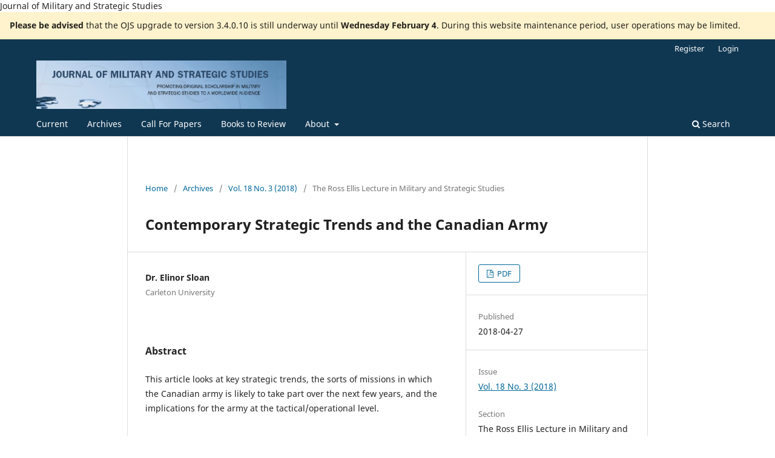

--- FILE ---
content_type: text/html; charset=utf-8
request_url: https://jmss.org/article/view/58322
body_size: 13533
content:
<!DOCTYPE html>
<html lang="en" xml:lang="en">
<head>
	<meta charset="utf-8">
	<meta name="viewport" content="width=device-width, initial-scale=1.0">
	<title>
		Contemporary Strategic Trends and the Canadian Army
							| Journal of Military and Strategic Studies
			</title>

	
<meta name="generator" content="Open Journal Systems 3.4.0.10" />
Journal of Military and Strategic Studies
<link rel="schema.DC" href="http://purl.org/dc/elements/1.1/" />
<meta name="DC.Creator.PersonalName" content="Dr. Elinor Sloan"/>
<meta name="DC.Date.created" scheme="ISO8601" content="2018-04-27"/>
<meta name="DC.Date.dateSubmitted" scheme="ISO8601" content="2018-04-27"/>
<meta name="DC.Date.issued" scheme="ISO8601" content="2018-04-27"/>
<meta name="DC.Date.modified" scheme="ISO8601" content="2018-10-29"/>
<meta name="DC.Description" xml:lang="en" content="This article looks at key strategic trends, the sorts of missions in which the Canadian army is likely to take part over the next few years, and the implications for the army at the tactical/operational level."/>
<meta name="DC.Format" scheme="IMT" content="application/pdf"/>
<meta name="DC.Identifier" content="58322"/>
<meta name="DC.Identifier.URI" content="https://jmss.org/article/view/58322"/>
<meta name="DC.Language" scheme="ISO639-1" content="en"/>
<meta name="DC.Rights" content="Copyright (c) 2018 Journal of Military and Strategic Studies"/>
<meta name="DC.Source" content="Journal of Military and Strategic Studies"/>
<meta name="DC.Source.Issue" content="3"/>
<meta name="DC.Source.Volume" content="18"/>
<meta name="DC.Source.URI" content="https://jmss.org/"/>
<meta name="DC.Title" content="Contemporary Strategic Trends and the Canadian Army"/>
<meta name="DC.Type" content="Text.Serial.Journal"/>
<meta name="DC.Type.articleType" content="The Ross Ellis Lecture in Military and Strategic Studies"/>
<meta name="gs_meta_revision" content="1.1"/>
<meta name="citation_journal_title" content="Journal of Military and Strategic Studies"/>
<meta name="citation_journal_abbrev" content="JMSS"/>
<meta name="citation_author" content="Dr. Elinor Sloan"/>
<meta name="citation_author_institution" content="Carleton University"/>
<meta name="citation_title" content="Contemporary Strategic Trends and the Canadian Army"/>
<meta name="citation_language" content="en"/>
<meta name="citation_date" content="2018/04/27"/>
<meta name="citation_volume" content="18"/>
<meta name="citation_issue" content="3"/>
<meta name="citation_abstract_html_url" content="https://jmss.org/article/view/58322"/>
<meta name="citation_abstract" xml:lang="en" content="This article looks at key strategic trends, the sorts of missions in which the Canadian army is likely to take part over the next few years, and the implications for the army at the tactical/operational level."/>
<meta name="citation_pdf_url" content="https://jmss.org/article/download/58322/43865"/>
<!-- Google tag (gtag.js) -->
<script async src="https://www.googletagmanager.com/gtag/js?id=G-R62XYTJ9TV"></script>
<script>
  window.dataLayer = window.dataLayer || [];
  function gtag(){dataLayer.push(arguments);}
  gtag('js', new Date());

  gtag('config', 'G-R62XYTJ9TV');
</script>
	<link rel="stylesheet" href="https://jmss.org/$$$call$$$/page/page/css?name=stylesheet" type="text/css" /><link rel="stylesheet" href="https://jmss.org/$$$call$$$/page/page/css?name=font" type="text/css" /><link rel="stylesheet" href="https://jmss.org/lib/pkp/styles/fontawesome/fontawesome.css?v=3.4.0.10" type="text/css" />
</head>
<body class="pkp_page_article pkp_op_view has_site_logo" dir="ltr">








<div style="margin: 0; padding: 12px 16px; background: #fff3cd; border-bottom: 1px solid #ffeeba;">
  <strong>Please be advised</strong> that the OJS upgrade to version 3.4.0.10 is still underway until <strong>Wednesday February 4</strong>.
  During this website maintenance period, user operations may be limited.
</div>







	<div class="pkp_structure_page">

				<header class="pkp_structure_head" id="headerNavigationContainer" role="banner">
						
 <nav class="cmp_skip_to_content" aria-label="Jump to content links">
	<a href="#pkp_content_main">Skip to main content</a>
	<a href="#siteNav">Skip to main navigation menu</a>
		<a href="#pkp_content_footer">Skip to site footer</a>
</nav>

			<div class="pkp_head_wrapper">

				<div class="pkp_site_name_wrapper">
					<button class="pkp_site_nav_toggle">
						<span>Open Menu</span>
					</button>
										<div class="pkp_site_name">
																<a href="						https://jmss.org/index
					" class="is_img">
							<img src="https://jmss.org/public/journals/107/pageHeaderLogoImage_en_US.png" width="1021" height="198"  />
						</a>
										</div>
				</div>

				
				<nav class="pkp_site_nav_menu" aria-label="Site Navigation">
					<a id="siteNav"></a>
					<div class="pkp_navigation_primary_row">
						<div class="pkp_navigation_primary_wrapper">
																				<ul id="navigationPrimary" class="pkp_navigation_primary pkp_nav_list">
								<li class="">
				<a href="https://jmss.org/issue/current">
					Current
				</a>
							</li>
								<li class="">
				<a href="https://jmss.org/issue/archive">
					Archives
				</a>
							</li>
															<li class="">
				<a href="https://jmss.org/callforpapers">
					Call For Papers
				</a>
							</li>
								<li class="">
				<a href="https://jmss.org/books">
					Books to Review
				</a>
							</li>
								<li class="">
				<a href="https://jmss.org/about">
					About
				</a>
									<ul>
																					<li class="">
									<a href="https://jmss.org/about">
										About the Journal
									</a>
								</li>
																												<li class="">
									<a href="https://jmss.org/about/submissions">
										Submissions
									</a>
								</li>
																												<li class="">
									<a href="https://jmss.org/about/editorialTeam">
										Editorial Team
									</a>
								</li>
																												<li class="">
									<a href="https://jmss.org/about/privacy">
										Privacy Statement
									</a>
								</li>
																															</ul>
							</li>
			</ul>

				

																						<div class="pkp_navigation_search_wrapper">
									<a href="https://jmss.org/search" class="pkp_search pkp_search_desktop">
										<span class="fa fa-search" aria-hidden="true"></span>
										Search
									</a>
								</div>
													</div>
					</div>
					<div class="pkp_navigation_user_wrapper" id="navigationUserWrapper">
							<ul id="navigationUser" class="pkp_navigation_user pkp_nav_list">
								<li class="profile">
				<a href="https://jmss.org/user/register">
					Register
				</a>
							</li>
								<li class="profile">
				<a href="https://jmss.org/login">
					Login
				</a>
							</li>
										</ul>

					</div>
				</nav>
			</div><!-- .pkp_head_wrapper -->
		</header><!-- .pkp_structure_head -->

						<div class="pkp_structure_content">
			<div class="pkp_structure_main" role="main">
				<a id="pkp_content_main"></a>

<div class="page page_article">
			<nav class="cmp_breadcrumbs" role="navigation" aria-label="You are here:">
	<ol>
		<li>
			<a href="https://jmss.org/index">
				Home
			</a>
			<span class="separator">/</span>
		</li>
		<li>
			<a href="https://jmss.org/issue/archive">
				Archives
			</a>
			<span class="separator">/</span>
		</li>
					<li>
				<a href="https://jmss.org/issue/view/4495">
					Vol. 18 No. 3 (2018)
				</a>
				<span class="separator">/</span>
			</li>
				<li class="current" aria-current="page">
			<span aria-current="page">
									The Ross Ellis Lecture in Military and Strategic Studies
							</span>
		</li>
	</ol>
</nav>
	
		  	 <article class="obj_article_details">

		
	<h1 class="page_title">
		Contemporary Strategic Trends and the Canadian Army
	</h1>

	
	<div class="row">
		<div class="main_entry">

							<section class="item authors">
					<h2 class="pkp_screen_reader">Authors</h2>
					<ul class="authors">
											<li>
							<span class="name">
								Dr. Elinor Sloan
							</span>
															<span class="affiliation">
									Carleton University
																	</span>
																																		</li>
										</ul>
				</section>
			
									

						
										<section class="item abstract">
					<h2 class="label">Abstract</h2>
					<p>This article looks at key strategic trends, the sorts of missions in which the Canadian army is likely to take part over the next few years, and the implications for the army at the tactical/operational level.</p>
				</section>
			
			

						
																																<section class="item author_bios">
					<h2 class="label">
													Author Biography
											</h2>
					<ul class="authors">
																		<li class="sub_item">
								<div class="label">
																																							Dr. Elinor Sloan,  Carleton University 
																	</div>
								<div class="value">
									<p><strong>Elinor Sloan</strong> is Professor of International Relations in the Department of Political Science at Carleton University, Ottawa, and is a former logistics officer with the Canadian Forces, and defence analyst with Canada’s Department of National Defence. She is a graduate of the Royal Military College of Canada (BA), the Norman Paterson School of International Affairs at Carleton (MA), and the Fletcher School of Law and Diplomacy at Tufts University (PhD).</p><p>Dr. Sloan's research interests include: the defence policies and military capabilities of Canada, the United States, major NATO allies, Australia and China; homeland security and defence, peacekeeping, NORAD, space and ballistic missile defence, and the Arctic; and, contemporary strategic thought.</p><p>Her books include The Revolution in Military Affairs (McGill-Queen’s University Press, 2002); Security and Defence in the Terrorist Era (McGill-Queen's University Press, 2005 &amp; 2010); Military Transformation and Modern Warfare (Praeger Publishers, 2008); and Modern Military Strategy (Routledge, 2012 and 2017).</p>
								</div>
							</li>
																</ul>
				</section>
			
						
		</div><!-- .main_entry -->

		<div class="entry_details">

						
										<div class="item galleys">
					<h2 class="pkp_screen_reader">
						Downloads
					</h2>
					<ul class="value galleys_links">
													<li>
								
	
													

<a class="obj_galley_link pdf" href="https://jmss.org/article/view/58322/43865">
		
	PDF

	</a>
							</li>
											</ul>
				</div>
						
						<div class="item published">
				<section class="sub_item">
					<h2 class="label">
						Published
					</h2>
					<div class="value">
																			<span>2018-04-27</span>
																	</div>
				</section>
							</div>
			
						
										<div class="item issue">

											<section class="sub_item">
							<h2 class="label">
								Issue
							</h2>
							<div class="value">
								<a class="title" href="https://jmss.org/issue/view/4495">
									Vol. 18 No. 3 (2018)
								</a>
							</div>
						</section>
					
											<section class="sub_item">
							<h2 class="label">
								Section
							</h2>
							<div class="value">
								The Ross Ellis Lecture in Military and Strategic Studies
							</div>
						</section>
					
									</div>
			
						
						
			

		</div><!-- .entry_details -->
	</div><!-- .row -->

</article>

	

</div><!-- .page -->

	</div><!-- pkp_structure_main -->

							</div><!-- pkp_structure_content -->

<div class="pkp_structure_footer_wrapper" role="contentinfo">
	<a id="pkp_content_footer"></a>

	<div class="pkp_structure_footer">

					<div class="pkp_footer_content">
				<p><strong>Promoting original scholarship in Military and Strategic Studies to a worldwide audience.</strong></p>
<p><img src="/public/site/images/njmackie/logo3.png"></p>
<p>&nbsp;</p>
			</div>
		
		<div class="pkp_brand_footer">
			<a href="https://jmss.org/about/aboutThisPublishingSystem">
				<img alt="More information about the publishing system, Platform and Workflow by OJS/PKP." src="https://jmss.org/templates/images/ojs_brand.png">
			</a>
		</div>
	</div>
</div><!-- pkp_structure_footer_wrapper -->

</div><!-- pkp_structure_page -->

<script src="https://jmss.org/lib/pkp/lib/vendor/components/jquery/jquery.min.js?v=3.4.0.10" type="text/javascript"></script><script src="https://jmss.org/lib/pkp/lib/vendor/components/jqueryui/jquery-ui.min.js?v=3.4.0.10" type="text/javascript"></script><script src="https://jmss.org/plugins/themes/default/js/lib/popper/popper.js?v=3.4.0.10" type="text/javascript"></script><script src="https://jmss.org/plugins/themes/default/js/lib/bootstrap/util.js?v=3.4.0.10" type="text/javascript"></script><script src="https://jmss.org/plugins/themes/default/js/lib/bootstrap/dropdown.js?v=3.4.0.10" type="text/javascript"></script><script src="https://jmss.org/plugins/themes/default/js/main.js?v=3.4.0.10" type="text/javascript"></script><script type="text/javascript">
(function (w, d, s, l, i) { w[l] = w[l] || []; var f = d.getElementsByTagName(s)[0],
j = d.createElement(s), dl = l != 'dataLayer' ? '&l=' + l : ''; j.async = true;
j.src = 'https://www.googletagmanager.com/gtag/js?id=' + i + dl; f.parentNode.insertBefore(j, f);
function gtag(){dataLayer.push(arguments)}; gtag('js', new Date()); gtag('config', i); })
(window, document, 'script', 'dataLayer', 'UA-77552800-12');
</script>


</body>
</html>
